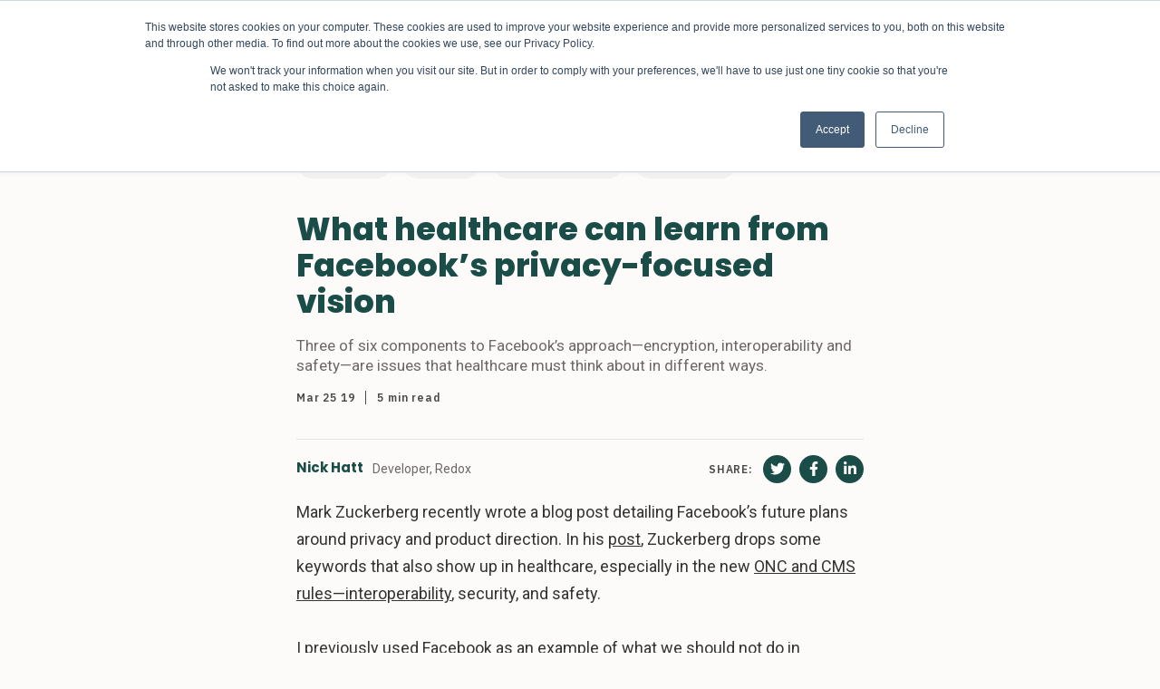

--- FILE ---
content_type: text/html; charset=utf-8
request_url: https://www.healthdatamanagement.com/articles/what-healthcare-can-learn-from-facebooks-privacy-focused-vision?id=125987
body_size: 11012
content:
<!DOCTYPE html><html><head><script async="" src="https://www.googletagmanager.com/gtag/js?id=G-EPP4DRDEQE"></script><script>
                                window.dataLayer = window.dataLayer || [];
                                function gtag(){dataLayer.push(arguments);}
                                gtag('js', new Date());
                                gtag('config', 'G-EPP4DRDEQE', {
                                    page_path: window.location.pathname,
                                });
                            </script><meta charSet="utf-8"/><meta property="og:locale" content="en_US"/><title>What healthcare can learn from Facebook’s privacy-focused vision - Health Data Management</title><meta name="robots" content="index,follow"/><meta name="googlebot" content="index,follow"/><meta property="og:title" content="What healthcare can learn from Facebook’s privacy-focused vision - Health Data Management"/><meta property="og:url" content="[object Object]"/><meta property="og:type" content="website"/><meta property="og:image" content="https://wp.healthdatamanagement.com/wp-content/uploads/2016/09/p1974nhlcr1hcomko1clf17fia447.jpg"/><meta property="og:site_name" content="Health Data Management"/><link rel="canonical" href="https://wp.healthdatamanagement.com/articles/what-healthcare-can-learn-from-facebooks-privacy-focused-vision/"/><script type="application/ld+json">{
    "@context": "https://schema.org",
    "@type": "Article",
    "mainEntityOfPage": {
      "@type": "WebPage",
      "@id": "https://wp.healthdatamanagement.com/articles/what-healthcare-can-learn-from-facebooks-privacy-focused-vision/"
    },
    "headline": "What healthcare can learn from Facebook’s privacy-focused vision - Health Data Management",
    "image": [
      "https://wp.healthdatamanagement.com/wp-content/uploads/2016/09/p1974nhlcr1hcomko1clf17fia447.jpg"
     ],
    "datePublished": "2019-03-25T21:47:38+00:00",
    "dateModified": "2019-03-25T21:47:38+00:00",
    "author": {"@type": "Person","name": ""},
    "publisher": {
      "@type": "Organization",
      "name": "undefined",
      "logo": {
        "@type": "ImageObject",
        "url": "undefined"
      }
    },
    "description": ""
  }</script><meta name="viewport" content="width=device-width, initial-scale=1.0"/><meta http-equiv="x-ua-compatible" content="ie=edge"/><link rel="icon" href="/images/favicon-32x32.png" type="image/png"/><link rel="shortcut icon" href="/images/favicon.ico"/><meta name="next-head-count" content="16"/><link rel="preload" href="/_next/static/css/17c2d43a430cf37231e6.css" as="style"/><link rel="stylesheet" href="/_next/static/css/17c2d43a430cf37231e6.css" data-n-g=""/><link rel="preload" href="/_next/static/css/cd0992035c7e42628332.css" as="style"/><link rel="stylesheet" href="/_next/static/css/cd0992035c7e42628332.css" data-n-p=""/><link rel="preload" href="/_next/static/css/8d3ce87cd9c579fb1ca1.css" as="style"/><link rel="stylesheet" href="/_next/static/css/8d3ce87cd9c579fb1ca1.css" data-n-p=""/><noscript data-n-css=""></noscript><link rel="preload" href="/_next/static/chunks/webpack-2d63237b7f1f3d9ea422.js" as="script"/><link rel="preload" href="/_next/static/chunks/framework-4449950695638f171aae.js" as="script"/><link rel="preload" href="/_next/static/chunks/main-e024deaf015016598795.js" as="script"/><link rel="preload" href="/_next/static/chunks/pages/_app-9ea1d676797836703fd5.js" as="script"/><link rel="preload" href="/_next/static/chunks/1bfc9850-cad440546b41db6241ae.js" as="script"/><link rel="preload" href="/_next/static/chunks/90-7bdac64f2fbde578bb94.js" as="script"/><link rel="preload" href="/_next/static/chunks/971-9249fbadaa725015e050.js" as="script"/><link rel="preload" href="/_next/static/chunks/481-560c6c010485218cb5e9.js" as="script"/><link rel="preload" href="/_next/static/chunks/324-054f4dfbe5a580dacca5.js" as="script"/><link rel="preload" href="/_next/static/chunks/pages/articles/%5B%5B...slug%5D%5D-ef2ccba1f2903b580182.js" as="script"/></head><body><div id="__next"><div><div class="Header_headerContainer__MEyVv"><header class="Header_header__OkoDL"><button class="Header_header__hamburger__3fGto" type="button"><svg xmlns="http://www.w3.org/2000/svg" width="28" height="22" viewBox="0 0 28 22"><defs></defs><g transform="translate(-11.663 -11.07)"><rect class="a" width="28" height="4" transform="translate(11.663 11.07)"></rect><rect class="a" width="28" height="4" transform="translate(11.663 20.07)"></rect><rect class="a" width="28" height="4" transform="translate(11.663 29.07)"></rect></g></svg></button><div class="Logo_logo__1UxF6"><a href="/"><p>HealthData</p><p>Management</p></a></div><div class="Header_header__menuContainer__10Vla"><ul class="Nav_nav__WOQEq"><li class="[object Object]"><a class="" role="button" tabindex="0" id="nav_Topics"><span>Topics</span><span class="NavItem_navItem__caret__1Z2KL"></span></a><ul class="SubNav_subNav__3XQF7 ibm-plex-sans"><li class="NavItem_navItem__28M3S NavItem_navItem__topLevel__2l5-X"><div class="NavItem_navlink__14d0S">Patient Experience</div></li><li class="NavItem_navItem__28M3S NavItem_navItem__topLevel__2l5-X"><div class="NavItem_navlink__14d0S">Care Team Experience</div></li><li class="NavItem_navItem__28M3S NavItem_navItem__topLevel__2l5-X"><div class="NavItem_navlink__14d0S">Better Outcomes</div></li><li class="NavItem_navItem__28M3S NavItem_navItem__topLevel__2l5-X"><div class="NavItem_navlink__14d0S">Reducing Cost</div></li><li class="NavItem_navItem__28M3S NavItem_navItem__topLevel__2l5-X"><div class="NavItem_navlink__14d0S">Healthcare Equity</div></li></ul></li><li class="NavItem_navItem__28M3S NavItem_navItem__topLevel__2l5-X"><div class="NavItem_navlink__14d0S">Channels</div></li></ul><div class="Header_header__menuContainer__bottom__2ypgq"></div></div><div class="Header_header__search__2SsVf"><svg xmlns="http://www.w3.org/2000/svg" width="25.754" height="25.754" viewBox="0 0 25.754 25.754"><defs></defs><path class="a" d="M20.285,16.858a10.185,10.185,0,1,0-3.429,3.426l6.91,6.91,3.427-3.429ZM11.6,17.889a6.283,6.283,0,1,1,6.286-6.279A6.293,6.293,0,0,1,11.6,17.889Z" transform="translate(-1.44 -1.44)"></path></svg></div></header><div class="SearchForm_form__wrapper__15b_S"><form class="SearchForm_form__u76e6" method="get" action="/search"><svg xmlns="http://www.w3.org/2000/svg" width="25.754" height="25.754" viewBox="0 0 25.754 25.754" class="SearchForm_search__3_DAS"><defs></defs><path class="a" d="M20.285,16.858a10.185,10.185,0,1,0-3.429,3.426l6.91,6.91,3.427-3.429ZM11.6,17.889a6.283,6.283,0,1,1,6.286-6.279A6.293,6.293,0,0,1,11.6,17.889Z" transform="translate(-1.44 -1.44)"></path></svg><input type="text" class="SearchForm_search__input__3oE9p" name="q" placeholder="Search"/><svg viewBox="0 0 32 32" xmlns="http://www.w3.org/2000/svg" class="SearchForm_close__31-xG" style="cursor:pointer"><g id="cross"><line class="cls-1" x1="7" x2="25" y1="7" y2="25" style="fill:none;stroke:#000;stroke-linecap:round;stroke-linejoin:round;stroke-width:4px"></line><line class="cls-1" x1="7" x2="25" y1="25" y2="7" style="fill:none;stroke:#000;stroke-linecap:round;stroke-linejoin:round;stroke-width:4px"></line></g></svg></form></div></div><main><div class="Container_container__3cQrW"><div class="Container_condensed__11vFX"><ul class="Article_tags__frbz9"><li class="Article_tag__38dYV"><a href="/tag/encryption">Encryption</a></li><li class="Article_tag__38dYV"><a href="/tag/facebook">Facebook</a></li><li class="Article_tag__38dYV"><a href="/tag/interoperability">Interoperability</a></li><li class="Article_tag__38dYV"><a href="/tag/patient-data">Patient data</a></li></ul><h1 class="BlockHeading_heading1__xFLGI">What healthcare can learn from Facebook’s privacy-focused vision</h1><div class="Article_excerpt__Ile12"><p>Three of six components to Facebook’s approach—encryption, interoperability and safety—are issues that healthcare must think about in different ways.</p>
</div><div class="Article_article__meta__3BMkV"><time dateTime="1553550458000" class="Article_article__meta_date__39xe6">Mar 25 19</time><span class="Article_article__meta_reading__wU3a0">5 min<!-- --> read</span></div><hr/><div class="Article_article__author__3SPqw "><div class="Article_article__author_inner__Omo30 "><div class="Article_author_wrapper__2Hbyc"><a class="Article_article__author_name__WVSb7" href="/byline?author=Nick Hatt">Nick Hatt</a><p>Developer<!-- -->, Redox</p></div></div></div><div class="BlockFreeform_general_content__3zH6a">Mark Zuckerberg recently wrote a blog post detailing Facebook’s future plans around privacy and product direction. In his <a href="https://hdmpublishing.wpengine.com/9520" target="_blank">post</a>, Zuckerberg drops some keywords that also show up in healthcare, especially in the new <a href="https://hdmpublishing.wpengine.com/9521" target="_blank">ONC and CMS rules—interoperability</a>, security, and safety.<br><br>I previously used Facebook as an example of what we <a href="https://hdmpublishing.wpengine.com/9522" target="_blank">should not do in healthcare</a>. I thought Zuckerberg’s post was a good opportunity to contrast social media and healthcare, since we aspire to the same principles.<br><br><img src="https://hdmpublishing.wpengine.com/wp-content/uploads/2016/09/p1974nhlcr1hcomko1clf17fia447.jpg">Zuckerberg lays out six principles from which the future of Facebook, Instagram and Whatsapp will be driven. Three of these principles don’t really apply to healthcare—secure data storage is already highly regulated in healthcare; reducing permanence doesn’t really apply (you don’t want your lab results to disappear); and private interactions are typically the default (but I’m sure we could dig into that more). Right now, I want to focus on encryption, interoperability and safety.<br><br><b>Encryption</b><br>End-to-end encryption (E2EE) is not as widely deployed in healthcare as it should be. The idea is at the core of the Direct Project. Essentially, each person who can share or consume healthcare information should have a set of keys that allows them to either read messages only intended for them or send messages only intended for others.<br><br>Direct was included as part of Meaningful Use, and with the time restrictions and distributed nature of healthcare in America, organizations called HISPs moved in to help providers meet regulatory requirements. HISPs are not necessarily good or bad, but it does mean that we are falling short of true E2EE. At best, we can describe it is a HISP-to-HISP encryption. What would a future look like that enables E2EE?<br><br>Social networks and healthcare have some key infrastructure differences that make E2EE in healthcare a challenging prospect. Whatsapp already has E2EE. What makes this possible is that Whatsapp has control over the application used to send data on both sides. This isn’t strictly necessary, but it makes the user experience so much better.<br><br>Many Redox developers use GPG to sign our Github commits. It’s fun and cool for developers to do cryptography, but asking doctors and patients to go through the same rigmarole is impractical. The simplicity of downloading Whatsapp (or just using iMessage) is what we’re missing. This is all theoretically possible if enough people buy in. One way to think about this buy-in is interoperability.<br><br><b>Interoperability</b><br>Interoperability to Zuckerberg is different from the healthcare interoperability we talk about frequently. For one thing, there are varying definitions of interoperability in healthcare—see the<a href="https://hdmpublishing.wpengine.com/9523" target="_blank"> recent HIMSS definition</a>. Zuckerberg is talking about intra-Facebook interoperability—in other words, the ability to do E2EE from Whatsapp to Instagram. There are two key differences in healthcare—the fragmentation of the market (there are way more than three messaging apps), and the nature of data being exchanged.<br><br>Fragmentation is a huge problem that is unlikely to go away soon. In the Facebook case, all three systems are controlled by Facebook and can, in all likelihood, use the existing Whatsapp infrastructure. In healthcare, we have rival vendors trying to connect through multiple middlemen. The equivalent for Facebook would be trying to join a “network” where Twitter, iMessage, Line, for example, could all do E2EE with the Facebook products. <br><br>The scale is much different in healthcare as well–instead of 10 messaging platforms, we have hundreds of diverse products. Getting them all on board, even with the current government carrots and sticks, naturally takes more time.<br><br>Data is another dimension in which healthcare is vastly different from the problem that Facebook has to solve. Pictures and text are primary what is exchanged on social media networks. These are well-defined standards that are primarily human readable. Healthcare has the opposite type of content—flexible standards like HL7 FHIR® which are expected to be machine-readable. In my opinion, this inversion has led us down a path where we’re intensely focused on making the data interoperable when we don’t really have the infrastructure in place to move it.<br><br><b>Safety</b><br>Safety is the final principle, and it offers perhaps the starkest contrast with healthcare. To Zuckerberg, safety is about the misuse of the platform for “truly terrible things.”<br><br>In healthcare, we need to worry about misuse, but we also need to worry about patient safety. For example, if a patient shows up to an emergency department unconscious, we need ways to get potentially life-saving data about them into the hands of caregivers.<br><br>At some point, we may be able to learn from Facebook. Keeping bad actors off messaging platforms is not dissimilar to the problem of allowing good actors access to data they normally wouldn’t have access to. As Zuckerberg points out, Facebook has a lot to figure out as they roll out E2EE across their platform.<br><br>Encryption, interoperability and safety are issues that healthcare must think about differently than Facebook. There are many more players in our ecosystem, and we fundamentally deal with different kinds of data. There are also modes of communication (such as queries) we need to support to enhance patient care. Despite those differences, however, we aspire to the same goals, and we should look to learn from Facebook as they go about working towards these principles.</div></div></div><div class="Container_container__3cQrW"><div class="Container_container__3cQrW BlockArticleColumns_article__cards__2gWKp columns-4"><div class="BlockArticleColumns_article__cards_title__q7fWz"><h2>More for you</h2></div><div>Loading data for <!-- -->hdm_tax_topic<!-- --> #<!-- -->better-outcomes<!-- -->...</div></div></div></main><footer class="Footer_footer__3f33N"><div class="Footer_footer__inner__3aEuq"><div class="Footer_footer__left__128IC"><div class="Footer_footer__logo__iMfUk"><p>HealthData</p><p>Management</p></div><div class="Cta_cta__1jsZM"><p>Sign up to get the latest stories sent to your inbox every week</p><div id="hubspotForm"></div></div></div><div class="Footer_footer__right__otvJ7"><div class="Footer_footer__right__inner__av9uB"><div class="Footer_footer__right__navlinks__jwRKf"></div><div class="Footer_footer__right__addressSocial__Vvi_1"><div class="Footer_footer__address__1aea4"><h3><a href="/about-us">About Us</a></h3></div><div class="Footer_footer__address__1aea4"><h3><a href="/partners">Partners</a></h3></div><div class="Footer_footer__address__1aea4"><h3>Contact Us</h3><p>3790 Fernandina Road</p><p>Suite 301</p><p>Columbia, SC 29210</p></div><div class="SocialBar_socialBar__1DJvG"><h3>Follow us:</h3><ul><li><a target="_blank" href="https://twitter.com/HDMmagazine"><svg stroke="currentColor" fill="currentColor" stroke-width="0" viewBox="0 0 512 512" height="1em" width="1em" xmlns="http://www.w3.org/2000/svg"><path d="M459.37 151.716c.325 4.548.325 9.097.325 13.645 0 138.72-105.583 298.558-298.558 298.558-59.452 0-114.68-17.219-161.137-47.106 8.447.974 16.568 1.299 25.34 1.299 49.055 0 94.213-16.568 130.274-44.832-46.132-.975-84.792-31.188-98.112-72.772 6.498.974 12.995 1.624 19.818 1.624 9.421 0 18.843-1.3 27.614-3.573-48.081-9.747-84.143-51.98-84.143-102.985v-1.299c13.969 7.797 30.214 12.67 47.431 13.319-28.264-18.843-46.781-51.005-46.781-87.391 0-19.492 5.197-37.36 14.294-52.954 51.655 63.675 129.3 105.258 216.365 109.807-1.624-7.797-2.599-15.918-2.599-24.04 0-57.828 46.782-104.934 104.934-104.934 30.213 0 57.502 12.67 76.67 33.137 23.715-4.548 46.456-13.32 66.599-25.34-7.798 24.366-24.366 44.833-46.132 57.827 21.117-2.273 41.584-8.122 60.426-16.243-14.292 20.791-32.161 39.308-52.628 54.253z"></path></svg></a></li><li><a target="_blank" href="https://www.facebook.com/HealthDataManagement/"><svg stroke="currentColor" fill="currentColor" stroke-width="0" viewBox="0 0 512 512" height="1em" width="1em" xmlns="http://www.w3.org/2000/svg"><path d="M504 256C504 119 393 8 256 8S8 119 8 256c0 123.78 90.69 226.38 209.25 245V327.69h-63V256h63v-54.64c0-62.15 37-96.48 93.67-96.48 27.14 0 55.52 4.84 55.52 4.84v61h-31.28c-30.8 0-40.41 19.12-40.41 38.73V256h68.78l-11 71.69h-57.78V501C413.31 482.38 504 379.78 504 256z"></path></svg></a></li><li><a target="_blank" href="https://www.linkedin.com/company/health-data-management/about/"><svg stroke="currentColor" fill="currentColor" stroke-width="0" viewBox="0 0 448 512" height="1em" width="1em" xmlns="http://www.w3.org/2000/svg"><path d="M416 32H31.9C14.3 32 0 46.5 0 64.3v383.4C0 465.5 14.3 480 31.9 480H416c17.6 0 32-14.5 32-32.3V64.3c0-17.8-14.4-32.3-32-32.3zM135.4 416H69V202.2h66.5V416zm-33.2-243c-21.3 0-38.5-17.3-38.5-38.5S80.9 96 102.2 96c21.2 0 38.5 17.3 38.5 38.5 0 21.3-17.2 38.5-38.5 38.5zm282.1 243h-66.4V312c0-24.8-.5-56.7-34.5-56.7-34.6 0-39.9 27-39.9 54.9V416h-66.4V202.2h63.7v29.2h.9c8.9-16.8 30.6-34.5 62.9-34.5 67.2 0 79.7 44.3 79.7 101.9V416z"></path></svg></a></li></ul></div></div></div></div></div><div class="Footer_footer__full__3JZ8Z"><div class="Footer_footer__full__inner__7uaXS"><div class="Footer_footer__section__legal__3LEbT"><ul><li><a href="/privacy-policy">Privacy Policy</a></li><li>© 2021 HDM Group</li></ul></div><div><img class="Footer_footer__hdmGroupLogo__mobile__32be9" src="/images/hdm-group-logo.png" alt="HDM Group Logo"/><a href="https://hdmgroup.org" target="_blank"><img class="Footer_footer__hdmGroupLogo__mobile2__1lkvJ" src="/images/hdm-group-logo-green.png" alt="HDM Group Logo"/></a></div></div></div></footer><script type="text/javascript" id="hs-script-loader" async="" defer="" src="//js.hs-scripts.com/19543514.js"></script></div></div><script id="__NEXT_DATA__" type="application/json">{"props":{"pageProps":{"errorMessage":null,"menus":{"primary_menu":[{"__typename":"MenuItem","id":"cG9zdDoxMjYxMg==","parentId":null,"label":"Topics","path":"#","target":null,"title":null,"children":[{"__typename":"MenuItem","id":"cG9zdDoxNjE1Ng==","parentId":"cG9zdDoxMjYxMg==","label":"Patient Experience","path":"/topic/patient-experience","target":null,"title":null,"children":[]},{"__typename":"MenuItem","id":"cG9zdDoxMjYxNw==","parentId":"cG9zdDoxMjYxMg==","label":"Care Team Experience","path":"/topic/clinician-experience","target":null,"title":null,"children":[]},{"__typename":"MenuItem","id":"cG9zdDoxMjYxNg==","parentId":"cG9zdDoxMjYxMg==","label":"Better Outcomes","path":"/topic/better-outcomes","target":null,"title":null,"children":[]},{"__typename":"MenuItem","id":"cG9zdDoxNjE1Nw==","parentId":"cG9zdDoxMjYxMg==","label":"Reducing Cost","path":"/topic/reducing-cost","target":null,"title":null,"children":[]},{"__typename":"MenuItem","id":"cG9zdDoxNjE1NQ==","parentId":"cG9zdDoxMjYxMg==","label":"Healthcare Equity","path":"/topic/healthcare-equity","target":null,"title":null,"children":[]}]},{"__typename":"MenuItem","id":"cG9zdDoxMzI3NTk=","parentId":null,"label":"Channels","path":"#","target":null,"title":null,"children":[]}],"footer_menu":[],"mobile_menu":[]},"defaultSeo":{"title":"Homepage - Health Data Management","description":"","noIndex":false,"noFollow":false,"openGraph":{"type":"website","locale":"en_US","url":"https://wp.healthdatamanagement.com","siteName":"Health Data Management","images":[{"url":""}]},"social":{"facebook":"","instagram":"","linkedIn":"","mySpace":"","pinterest":"","twitter":"https://twitter.com/HDMmagazine","wikipedia":"","youTube":""}},"post":{"__typename":"Post","databaseId":125987,"date":"2019-03-25T21:47:38","slug":"what-healthcare-can-learn-from-facebooks-privacy-focused-vision","uri":"/articles/what-healthcare-can-learn-from-facebooks-privacy-focused-vision/","title":"What healthcare can learn from Facebook’s privacy-focused vision","status":"publish","excerpt":"\u003cp\u003eThree of six components to Facebook’s approach—encryption, interoperability and safety—are issues that healthcare must think about in different ways.\u003c/p\u003e\n","readingTime":"5 min","focalPointX":0.5,"focalPointY":0.5,"contentType":{"__typename":"ContentNodeToContentTypeConnectionEdge","node":{"__typename":"ContentType","graphqlSingleName":"post"}},"featuredImage":{"__typename":"NodeWithFeaturedImageToMediaItemConnectionEdge","node":{"__typename":"MediaItem","altText":"p1974nhlcr1hcomko1clf17fia447.jpg","sourceUrl":"https://wp.healthdatamanagement.com/wp-content/uploads/2016/09/p1974nhlcr1hcomko1clf17fia447.jpg","caption":"\u003cp\u003ep1974nhlcr1hcomko1clf17fia447.jpg\u003c/p\u003e\n"}},"seo":{"__typename":"PostTypeSEO","breadcrumbs":[{"__typename":"SEOPostTypeBreadcrumbs","text":"Home","url":"https://healthdatamanagement.com/"},{"__typename":"SEOPostTypeBreadcrumbs","text":"What healthcare can learn from Facebook’s privacy-focused vision","url":"https://healthdatamanagement.com/articles/what-healthcare-can-learn-from-facebooks-privacy-focused-vision/"}],"canonical":"https://wp.healthdatamanagement.com/articles/what-healthcare-can-learn-from-facebooks-privacy-focused-vision/","title":"What healthcare can learn from Facebook’s privacy-focused vision - Health Data Management","metaDesc":"","metaRobotsNofollow":"follow","metaRobotsNoindex":"index","opengraphAuthor":"","opengraphModifiedTime":"","opengraphPublishedTime":"2019-03-25T21:47:38+00:00","opengraphImage":{"__typename":"MediaItem","sourceUrl":"https://wp.healthdatamanagement.com/wp-content/uploads/2016/09/p1974nhlcr1hcomko1clf17fia447.jpg"}},"author":{"__typename":"NodeWithAuthorToUserConnectionEdge","node":{"__typename":"User","name":"HDM Staff","slug":"hdmpublishing","nickname":"HDM Staff","social":{"__typename":"User_Social","twitter":null,"linkedin":null},"avatar":{"__typename":"Avatar","url":"https://secure.gravatar.com/avatar/fcf82703c2acb16e5d9924937348137e?s=96\u0026d=mm\u0026r=g"}}},"bylineInformation":{"__typename":"Post_Bylineinformation","byline":"Nick Hatt","bylineTitle":"Developer","bylineAffiliation":"Redox","bylineWebsite":null,"firstFacebookSocialLink":null,"firstTwitterSocialLink":null,"firstLinkedinSocialLink":null,"byline2":null,"byline2Title":null,"byline2Affiliation":null,"byline2Website":null,"secondFacebookSocialLink":null,"secondTwitterSocialLink":null,"secondLinkedinSocialLink":null},"partnerArticleBranding":{"__typename":"Post_Partnerarticlebranding","partner":null},"terms":{"__typename":"PostToTermNodeConnection","nodes":[{"__typename":"Domain","id":"dGVybTozMDg=","name":"Advanced Computing \u0026 Data Science \u003e Interoperability","slug":"advanced-computing-data-science-interoperability","taxonomy":{"__typename":"DomainToTaxonomyConnectionEdge","node":{"__typename":"Taxonomy","graphqlSingleName":"domain"}}},{"__typename":"Topic","id":"dGVybTo3Mg==","name":"Better Outcomes","slug":"better-outcomes","taxonomy":{"__typename":"TopicToTaxonomyConnectionEdge","node":{"__typename":"Taxonomy","graphqlSingleName":"topic"}}},{"__typename":"Topic","id":"dGVybToxMDc=","name":"Care Team Experience","slug":"care-team-experience","taxonomy":{"__typename":"TopicToTaxonomyConnectionEdge","node":{"__typename":"Taxonomy","graphqlSingleName":"topic"}}},{"__typename":"Tag","id":"dGVybTo1NTU=","name":"Encryption","slug":"encryption","taxonomy":{"__typename":"TagToTaxonomyConnectionEdge","node":{"__typename":"Taxonomy","graphqlSingleName":"tag"}}},{"__typename":"Tag","id":"dGVybTo4MTA=","name":"Facebook","slug":"facebook","taxonomy":{"__typename":"TagToTaxonomyConnectionEdge","node":{"__typename":"Taxonomy","graphqlSingleName":"tag"}}},{"__typename":"Tag","id":"dGVybTozNTE=","name":"Interoperability","slug":"interoperability","taxonomy":{"__typename":"TagToTaxonomyConnectionEdge","node":{"__typename":"Taxonomy","graphqlSingleName":"tag"}}},{"__typename":"Tag","id":"dGVybTozMTg=","name":"Patient data","slug":"patient-data","taxonomy":{"__typename":"TagToTaxonomyConnectionEdge","node":{"__typename":"Taxonomy","graphqlSingleName":"tag"}}},{"__typename":"Topic","id":"dGVybToxMjA=","name":"Patient Experience","slug":"patient-experience","taxonomy":{"__typename":"TopicToTaxonomyConnectionEdge","node":{"__typename":"Taxonomy","graphqlSingleName":"topic"}}},{"__typename":"Topic","id":"dGVybTo1MQ==","name":"Reducing Cost","slug":"reducing-cost","taxonomy":{"__typename":"TopicToTaxonomyConnectionEdge","node":{"__typename":"Taxonomy","graphqlSingleName":"topic"}}},{"__typename":"Domain","id":"dGVybTo5","name":"Technology","slug":"technology","taxonomy":{"__typename":"DomainToTaxonomyConnectionEdge","node":{"__typename":"Taxonomy","graphqlSingleName":"domain"}}},{"__typename":"Articlecategory","id":"dGVybToyOTk=","name":"Technology","slug":"technology","taxonomy":{"__typename":"ArticlecategoryToTaxonomyConnectionEdge","node":{"__typename":"Taxonomy","graphqlSingleName":"articlecategory"}}},{"__typename":"Articlecategory","id":"dGVybTozMDI=","name":"Viewpoint","slug":"viewpoint","taxonomy":{"__typename":"ArticlecategoryToTaxonomyConnectionEdge","node":{"__typename":"Taxonomy","graphqlSingleName":"articlecategory"}}}]},"primaryTag":{"__typename":"Post_Primarytag","primaryTag":null},"blocks":[{"name":"core/freeform","attributes":{"content":"Mark Zuckerberg recently wrote a blog post detailing Facebook’s future plans around privacy and product direction. In his \u003ca href=\"https://hdmpublishing.wpengine.com/9520\" target=\"_blank\"\u003epost\u003c/a\u003e, Zuckerberg drops some keywords that also show up in healthcare, especially in the new \u003ca href=\"https://hdmpublishing.wpengine.com/9521\" target=\"_blank\"\u003eONC and CMS rules—interoperability\u003c/a\u003e, security, and safety.\u003cbr\u003e\u003cbr\u003eI previously used Facebook as an example of what we \u003ca href=\"https://hdmpublishing.wpengine.com/9522\" target=\"_blank\"\u003eshould not do in healthcare\u003c/a\u003e. I thought Zuckerberg’s post was a good opportunity to contrast social media and healthcare, since we aspire to the same principles.\u003cbr\u003e\u003cbr\u003e\u003cimg src=\"https://hdmpublishing.wpengine.com/wp-content/uploads/2016/09/p1974nhlcr1hcomko1clf17fia447.jpg\"\u003eZuckerberg lays out six principles from which the future of Facebook, Instagram and Whatsapp will be driven. Three of these principles don’t really apply to healthcare—secure data storage is already highly regulated in healthcare; reducing permanence doesn’t really apply (you don’t want your lab results to disappear); and private interactions are typically the default (but I’m sure we could dig into that more). Right now, I want to focus on encryption, interoperability and safety.\u003cbr\u003e\u003cbr\u003e\u003cb\u003eEncryption\u003c/b\u003e\u003cbr\u003eEnd-to-end encryption (E2EE) is not as widely deployed in healthcare as it should be. The idea is at the core of the Direct Project. Essentially, each person who can share or consume healthcare information should have a set of keys that allows them to either read messages only intended for them or send messages only intended for others.\u003cbr\u003e\u003cbr\u003eDirect was included as part of Meaningful Use, and with the time restrictions and distributed nature of healthcare in America, organizations called HISPs moved in to help providers meet regulatory requirements. HISPs are not necessarily good or bad, but it does mean that we are falling short of true E2EE. At best, we can describe it is a HISP-to-HISP encryption. What would a future look like that enables E2EE?\u003cbr\u003e\u003cbr\u003eSocial networks and healthcare have some key infrastructure differences that make E2EE in healthcare a challenging prospect. Whatsapp already has E2EE. What makes this possible is that Whatsapp has control over the application used to send data on both sides. This isn’t strictly necessary, but it makes the user experience so much better.\u003cbr\u003e\u003cbr\u003eMany Redox developers use GPG to sign our Github commits. It’s fun and cool for developers to do cryptography, but asking doctors and patients to go through the same rigmarole is impractical. The simplicity of downloading Whatsapp (or just using iMessage) is what we’re missing. This is all theoretically possible if enough people buy in. One way to think about this buy-in is interoperability.\u003cbr\u003e\u003cbr\u003e\u003cb\u003eInteroperability\u003c/b\u003e\u003cbr\u003eInteroperability to Zuckerberg is different from the healthcare interoperability we talk about frequently. For one thing, there are varying definitions of interoperability in healthcare—see the\u003ca href=\"https://hdmpublishing.wpengine.com/9523\" target=\"_blank\"\u003e recent HIMSS definition\u003c/a\u003e. Zuckerberg is talking about intra-Facebook interoperability—in other words, the ability to do E2EE from Whatsapp to Instagram. There are two key differences in healthcare—the fragmentation of the market (there are way more than three messaging apps), and the nature of data being exchanged.\u003cbr\u003e\u003cbr\u003eFragmentation is a huge problem that is unlikely to go away soon. In the Facebook case, all three systems are controlled by Facebook and can, in all likelihood, use the existing Whatsapp infrastructure. In healthcare, we have rival vendors trying to connect through multiple middlemen. The equivalent for Facebook would be trying to join a “network” where Twitter, iMessage, Line, for example, could all do E2EE with the Facebook products. \u003cbr\u003e\u003cbr\u003eThe scale is much different in healthcare as well–instead of 10 messaging platforms, we have hundreds of diverse products. Getting them all on board, even with the current government carrots and sticks, naturally takes more time.\u003cbr\u003e\u003cbr\u003eData is another dimension in which healthcare is vastly different from the problem that Facebook has to solve. Pictures and text are primary what is exchanged on social media networks. These are well-defined standards that are primarily human readable. Healthcare has the opposite type of content—flexible standards like HL7 FHIR® which are expected to be machine-readable. In my opinion, this inversion has led us down a path where we’re intensely focused on making the data interoperable when we don’t really have the infrastructure in place to move it.\u003cbr\u003e\u003cbr\u003e\u003cb\u003eSafety\u003c/b\u003e\u003cbr\u003eSafety is the final principle, and it offers perhaps the starkest contrast with healthcare. To Zuckerberg, safety is about the misuse of the platform for “truly terrible things.”\u003cbr\u003e\u003cbr\u003eIn healthcare, we need to worry about misuse, but we also need to worry about patient safety. For example, if a patient shows up to an emergency department unconscious, we need ways to get potentially life-saving data about them into the hands of caregivers.\u003cbr\u003e\u003cbr\u003eAt some point, we may be able to learn from Facebook. Keeping bad actors off messaging platforms is not dissimilar to the problem of allowing good actors access to data they normally wouldn’t have access to. As Zuckerberg points out, Facebook has a lot to figure out as they roll out E2EE across their platform.\u003cbr\u003e\u003cbr\u003eEncryption, interoperability and safety are issues that healthcare must think about differently than Facebook. There are many more players in our ecosystem, and we fundamentally deal with different kinds of data. There are also modes of communication (such as queries) we need to support to enhance patient care. Despite those differences, however, we aspire to the same goals, and we should look to learn from Facebook as they go about working towards these principles."},"innerBlocks":[],"postId":125987,"blockType":{"name":"core/freeform","keywords":[],"attributes":{"content":{"type":"string","source":"html"},"lock":{"type":"object"}},"providesContext":[],"usesContext":[],"supports":{"className":false,"customClassName":false,"reusable":false},"styles":[],"variations":[],"apiVersion":2,"title":"Classic","description":"Use the classic WordPress editor.","category":"text"},"originalContent":"Mark Zuckerberg recently wrote a blog post detailing Facebook’s future plans around privacy and product direction. In his \u003ca href=\"https://hdmpublishing.wpengine.com/9520\" target=\"_blank\"\u003epost\u003c/a\u003e, Zuckerberg drops some keywords that also show up in healthcare, especially in the new \u003ca href=\"https://hdmpublishing.wpengine.com/9521\" target=\"_blank\"\u003eONC and CMS rules—interoperability\u003c/a\u003e, security, and safety.\u003cbr\u003e\u003cbr\u003eI previously used Facebook as an example of what we \u003ca href=\"https://hdmpublishing.wpengine.com/9522\" target=\"_blank\"\u003eshould not do in healthcare\u003c/a\u003e. I thought Zuckerberg’s post was a good opportunity to contrast social media and healthcare, since we aspire to the same principles.\u003cbr\u003e\u003cbr\u003e\u003cimg src=\"https://hdmpublishing.wpengine.com/wp-content/uploads/2016/09/p1974nhlcr1hcomko1clf17fia447.jpg\"/\u003eZuckerberg lays out six principles from which the future of Facebook, Instagram and Whatsapp will be driven. Three of these principles don’t really apply to healthcare—secure data storage is already highly regulated in healthcare; reducing permanence doesn’t really apply (you don’t want your lab results to disappear); and private interactions are typically the default (but I’m sure we could dig into that more). Right now, I want to focus on encryption, interoperability and safety.\u003cbr\u003e\u003cbr\u003e\u003cb\u003eEncryption\u003c/b\u003e\u003cbr\u003eEnd-to-end encryption (E2EE) is not as widely deployed in healthcare as it should be. The idea is at the core of the Direct Project. Essentially, each person who can share or consume healthcare information should have a set of keys that allows them to either read messages only intended for them or send messages only intended for others.\u003cbr\u003e\u003cbr\u003eDirect was included as part of Meaningful Use, and with the time restrictions and distributed nature of healthcare in America, organizations called HISPs moved in to help providers meet regulatory requirements. HISPs are not necessarily good or bad, but it does mean that we are falling short of true E2EE. At best, we can describe it is a HISP-to-HISP encryption. What would a future look like that enables E2EE?\u003cbr\u003e\u003cbr\u003eSocial networks and healthcare have some key infrastructure differences that make E2EE in healthcare a challenging prospect. Whatsapp already has E2EE. What makes this possible is that Whatsapp has control over the application used to send data on both sides. This isn’t strictly necessary, but it makes the user experience so much better.\u003cbr\u003e\u003cbr\u003eMany Redox developers use GPG to sign our Github commits. It’s fun and cool for developers to do cryptography, but asking doctors and patients to go through the same rigmarole is impractical. The simplicity of downloading Whatsapp (or just using iMessage) is what we’re missing. This is all theoretically possible if enough people buy in. One way to think about this buy-in is interoperability.\u003cbr\u003e\u003cbr\u003e\u003cb\u003eInteroperability\u003c/b\u003e\u003cbr\u003eInteroperability to Zuckerberg is different from the healthcare interoperability we talk about frequently. For one thing, there are varying definitions of interoperability in healthcare—see the\u003ca href=\"https://hdmpublishing.wpengine.com/9523\" target=\"_blank\"\u003e recent HIMSS definition\u003c/a\u003e. Zuckerberg is talking about intra-Facebook interoperability—in other words, the ability to do E2EE from Whatsapp to Instagram. There are two key differences in healthcare—the fragmentation of the market (there are way more than three messaging apps), and the nature of data being exchanged.\u003cbr\u003e\u003cbr\u003eFragmentation is a huge problem that is unlikely to go away soon. In the Facebook case, all three systems are controlled by Facebook and can, in all likelihood, use the existing Whatsapp infrastructure. In healthcare, we have rival vendors trying to connect through multiple middlemen. The equivalent for Facebook would be trying to join a “network” where Twitter, iMessage, Line, for example, could all do E2EE with the Facebook products. \u003cbr\u003e\u003cbr\u003eThe scale is much different in healthcare as well–instead of 10 messaging platforms, we have hundreds of diverse products. Getting them all on board, even with the current government carrots and sticks, naturally takes more time.\u003cbr\u003e\u003cbr\u003eData is another dimension in which healthcare is vastly different from the problem that Facebook has to solve. Pictures and text are primary what is exchanged on social media networks. These are well-defined standards that are primarily human readable. Healthcare has the opposite type of content—flexible standards like HL7 FHIR® which are expected to be machine-readable. In my opinion, this inversion has led us down a path where we’re intensely focused on making the data interoperable when we don’t really have the infrastructure in place to move it.\u003cbr\u003e\u003cbr\u003e\u003cb\u003eSafety\u003c/b\u003e\u003cbr\u003eSafety is the final principle, and it offers perhaps the starkest contrast with healthcare. To Zuckerberg, safety is about the misuse of the platform for “truly terrible things.”\u003cbr\u003e\u003cbr\u003eIn healthcare, we need to worry about misuse, but we also need to worry about patient safety. For example, if a patient shows up to an emergency department unconscious, we need ways to get potentially life-saving data about them into the hands of caregivers.\u003cbr\u003e\u003cbr\u003eAt some point, we may be able to learn from Facebook. Keeping bad actors off messaging platforms is not dissimilar to the problem of allowing good actors access to data they normally wouldn’t have access to. As Zuckerberg points out, Facebook has a lot to figure out as they roll out E2EE across their platform.\u003cbr\u003e\u003cbr\u003eEncryption, interoperability and safety are issues that healthcare must think about differently than Facebook. There are many more players in our ecosystem, and we fundamentally deal with different kinds of data. There are also modes of communication (such as queries) we need to support to enhance patient care. Despite those differences, however, we aspire to the same goals, and we should look to learn from Facebook as they go about working towards these principles.","saveContent":"Mark Zuckerberg recently wrote a blog post detailing Facebook’s future plans around privacy and product direction. In his \u003ca href=\"https://hdmpublishing.wpengine.com/9520\" target=\"_blank\"\u003epost\u003c/a\u003e, Zuckerberg drops some keywords that also show up in healthcare, especially in the new \u003ca href=\"https://hdmpublishing.wpengine.com/9521\" target=\"_blank\"\u003eONC and CMS rules—interoperability\u003c/a\u003e, security, and safety.\u003cbr\u003e\u003cbr\u003eI previously used Facebook as an example of what we \u003ca href=\"https://hdmpublishing.wpengine.com/9522\" target=\"_blank\"\u003eshould not do in healthcare\u003c/a\u003e. I thought Zuckerberg’s post was a good opportunity to contrast social media and healthcare, since we aspire to the same principles.\u003cbr\u003e\u003cbr\u003e\u003cimg src=\"https://hdmpublishing.wpengine.com/wp-content/uploads/2016/09/p1974nhlcr1hcomko1clf17fia447.jpg\"/\u003eZuckerberg lays out six principles from which the future of Facebook, Instagram and Whatsapp will be driven. Three of these principles don’t really apply to healthcare—secure data storage is already highly regulated in healthcare; reducing permanence doesn’t really apply (you don’t want your lab results to disappear); and private interactions are typically the default (but I’m sure we could dig into that more). Right now, I want to focus on encryption, interoperability and safety.\u003cbr\u003e\u003cbr\u003e\u003cb\u003eEncryption\u003c/b\u003e\u003cbr\u003eEnd-to-end encryption (E2EE) is not as widely deployed in healthcare as it should be. The idea is at the core of the Direct Project. Essentially, each person who can share or consume healthcare information should have a set of keys that allows them to either read messages only intended for them or send messages only intended for others.\u003cbr\u003e\u003cbr\u003eDirect was included as part of Meaningful Use, and with the time restrictions and distributed nature of healthcare in America, organizations called HISPs moved in to help providers meet regulatory requirements. HISPs are not necessarily good or bad, but it does mean that we are falling short of true E2EE. At best, we can describe it is a HISP-to-HISP encryption. What would a future look like that enables E2EE?\u003cbr\u003e\u003cbr\u003eSocial networks and healthcare have some key infrastructure differences that make E2EE in healthcare a challenging prospect. Whatsapp already has E2EE. What makes this possible is that Whatsapp has control over the application used to send data on both sides. This isn’t strictly necessary, but it makes the user experience so much better.\u003cbr\u003e\u003cbr\u003eMany Redox developers use GPG to sign our Github commits. It’s fun and cool for developers to do cryptography, but asking doctors and patients to go through the same rigmarole is impractical. The simplicity of downloading Whatsapp (or just using iMessage) is what we’re missing. This is all theoretically possible if enough people buy in. One way to think about this buy-in is interoperability.\u003cbr\u003e\u003cbr\u003e\u003cb\u003eInteroperability\u003c/b\u003e\u003cbr\u003eInteroperability to Zuckerberg is different from the healthcare interoperability we talk about frequently. For one thing, there are varying definitions of interoperability in healthcare—see the\u003ca href=\"https://hdmpublishing.wpengine.com/9523\" target=\"_blank\"\u003e recent HIMSS definition\u003c/a\u003e. Zuckerberg is talking about intra-Facebook interoperability—in other words, the ability to do E2EE from Whatsapp to Instagram. There are two key differences in healthcare—the fragmentation of the market (there are way more than three messaging apps), and the nature of data being exchanged.\u003cbr\u003e\u003cbr\u003eFragmentation is a huge problem that is unlikely to go away soon. In the Facebook case, all three systems are controlled by Facebook and can, in all likelihood, use the existing Whatsapp infrastructure. In healthcare, we have rival vendors trying to connect through multiple middlemen. The equivalent for Facebook would be trying to join a “network” where Twitter, iMessage, Line, for example, could all do E2EE with the Facebook products. \u003cbr\u003e\u003cbr\u003eThe scale is much different in healthcare as well–instead of 10 messaging platforms, we have hundreds of diverse products. Getting them all on board, even with the current government carrots and sticks, naturally takes more time.\u003cbr\u003e\u003cbr\u003eData is another dimension in which healthcare is vastly different from the problem that Facebook has to solve. Pictures and text are primary what is exchanged on social media networks. These are well-defined standards that are primarily human readable. Healthcare has the opposite type of content—flexible standards like HL7 FHIR® which are expected to be machine-readable. In my opinion, this inversion has led us down a path where we’re intensely focused on making the data interoperable when we don’t really have the infrastructure in place to move it.\u003cbr\u003e\u003cbr\u003e\u003cb\u003eSafety\u003c/b\u003e\u003cbr\u003eSafety is the final principle, and it offers perhaps the starkest contrast with healthcare. To Zuckerberg, safety is about the misuse of the platform for “truly terrible things.”\u003cbr\u003e\u003cbr\u003eIn healthcare, we need to worry about misuse, but we also need to worry about patient safety. For example, if a patient shows up to an emergency department unconscious, we need ways to get potentially life-saving data about them into the hands of caregivers.\u003cbr\u003e\u003cbr\u003eAt some point, we may be able to learn from Facebook. Keeping bad actors off messaging platforms is not dissimilar to the problem of allowing good actors access to data they normally wouldn’t have access to. As Zuckerberg points out, Facebook has a lot to figure out as they roll out E2EE across their platform.\u003cbr\u003e\u003cbr\u003eEncryption, interoperability and safety are issues that healthcare must think about differently than Facebook. There are many more players in our ecosystem, and we fundamentally deal with different kinds of data. There are also modes of communication (such as queries) we need to support to enhance patient care. Despite those differences, however, we aspire to the same goals, and we should look to learn from Facebook as they go about working towards these principles.","order":0,"get_parent":{},"attributesType":{"content":{"type":"string","source":"html"},"lock":{"type":"object"}},"dynamicContent":""}]},"error":false,"preview":false,"__APOLLO_STATE__":{"MenuItem:cG9zdDoxMjYxMg==":{"id":"cG9zdDoxMjYxMg==","__typename":"MenuItem","parentId":null,"label":"Topics","path":"#","target":null,"title":null},"MenuItem:cG9zdDoxNjE1Ng==":{"id":"cG9zdDoxNjE1Ng==","__typename":"MenuItem","parentId":"cG9zdDoxMjYxMg==","label":"Patient Experience","path":"/topic/patient-experience","target":null,"title":null},"MenuItem:cG9zdDoxMjYxNw==":{"id":"cG9zdDoxMjYxNw==","__typename":"MenuItem","parentId":"cG9zdDoxMjYxMg==","label":"Care Team Experience","path":"/topic/clinician-experience","target":null,"title":null},"MenuItem:cG9zdDoxMjYxNg==":{"id":"cG9zdDoxMjYxNg==","__typename":"MenuItem","parentId":"cG9zdDoxMjYxMg==","label":"Better Outcomes","path":"/topic/better-outcomes","target":null,"title":null},"MenuItem:cG9zdDoxNjE1Nw==":{"id":"cG9zdDoxNjE1Nw==","__typename":"MenuItem","parentId":"cG9zdDoxMjYxMg==","label":"Reducing Cost","path":"/topic/reducing-cost","target":null,"title":null},"MenuItem:cG9zdDoxNjE1NQ==":{"id":"cG9zdDoxNjE1NQ==","__typename":"MenuItem","parentId":"cG9zdDoxMjYxMg==","label":"Healthcare Equity","path":"/topic/healthcare-equity","target":null,"title":null},"MenuItem:cG9zdDoxMzI3NTk=":{"id":"cG9zdDoxMzI3NTk=","__typename":"MenuItem","parentId":null,"label":"Channels","path":"#","target":null,"title":null},"Domain:dGVybTozMDg=":{"id":"dGVybTozMDg=","__typename":"Domain","name":"Advanced Computing \u0026 Data Science \u003e Interoperability","slug":"advanced-computing-data-science-interoperability","taxonomy":{"__typename":"DomainToTaxonomyConnectionEdge","node":{"__typename":"Taxonomy","graphqlSingleName":"domain"}}},"Topic:dGVybTo3Mg==":{"id":"dGVybTo3Mg==","__typename":"Topic","name":"Better Outcomes","slug":"better-outcomes","taxonomy":{"__typename":"TopicToTaxonomyConnectionEdge","node":{"__typename":"Taxonomy","graphqlSingleName":"topic"}}},"Topic:dGVybToxMDc=":{"id":"dGVybToxMDc=","__typename":"Topic","name":"Care Team Experience","slug":"care-team-experience","taxonomy":{"__typename":"TopicToTaxonomyConnectionEdge","node":{"__typename":"Taxonomy","graphqlSingleName":"topic"}}},"Tag:dGVybTo1NTU=":{"id":"dGVybTo1NTU=","__typename":"Tag","name":"Encryption","slug":"encryption","taxonomy":{"__typename":"TagToTaxonomyConnectionEdge","node":{"__typename":"Taxonomy","graphqlSingleName":"tag"}}},"Tag:dGVybTo4MTA=":{"id":"dGVybTo4MTA=","__typename":"Tag","name":"Facebook","slug":"facebook","taxonomy":{"__typename":"TagToTaxonomyConnectionEdge","node":{"__typename":"Taxonomy","graphqlSingleName":"tag"}}},"Tag:dGVybTozNTE=":{"id":"dGVybTozNTE=","__typename":"Tag","name":"Interoperability","slug":"interoperability","taxonomy":{"__typename":"TagToTaxonomyConnectionEdge","node":{"__typename":"Taxonomy","graphqlSingleName":"tag"}}},"Tag:dGVybTozMTg=":{"id":"dGVybTozMTg=","__typename":"Tag","name":"Patient data","slug":"patient-data","taxonomy":{"__typename":"TagToTaxonomyConnectionEdge","node":{"__typename":"Taxonomy","graphqlSingleName":"tag"}}},"Topic:dGVybToxMjA=":{"id":"dGVybToxMjA=","__typename":"Topic","name":"Patient Experience","slug":"patient-experience","taxonomy":{"__typename":"TopicToTaxonomyConnectionEdge","node":{"__typename":"Taxonomy","graphqlSingleName":"topic"}}},"Topic:dGVybTo1MQ==":{"id":"dGVybTo1MQ==","__typename":"Topic","name":"Reducing Cost","slug":"reducing-cost","taxonomy":{"__typename":"TopicToTaxonomyConnectionEdge","node":{"__typename":"Taxonomy","graphqlSingleName":"topic"}}},"Domain:dGVybTo5":{"id":"dGVybTo5","__typename":"Domain","name":"Technology","slug":"technology","taxonomy":{"__typename":"DomainToTaxonomyConnectionEdge","node":{"__typename":"Taxonomy","graphqlSingleName":"domain"}}},"Articlecategory:dGVybToyOTk=":{"id":"dGVybToyOTk=","__typename":"Articlecategory","name":"Technology","slug":"technology","taxonomy":{"__typename":"ArticlecategoryToTaxonomyConnectionEdge","node":{"__typename":"Taxonomy","graphqlSingleName":"articlecategory"}}},"Articlecategory:dGVybTozMDI=":{"id":"dGVybTozMDI=","__typename":"Articlecategory","name":"Viewpoint","slug":"viewpoint","taxonomy":{"__typename":"ArticlecategoryToTaxonomyConnectionEdge","node":{"__typename":"Taxonomy","graphqlSingleName":"articlecategory"}}},"ROOT_QUERY":{"__typename":"Query","homepageSettings":{"__typename":"HomepageSettings","frontPage":{"__typename":"Page","seo":{"__typename":"PostTypeSEO","breadcrumbs":[{"__typename":"SEOPostTypeBreadcrumbs","text":"Home","url":"https://healthdatamanagement.com/"}],"canonical":"https://healthdatamanagement.com/","title":"Homepage - Health Data Management","metaDesc":"","metaRobotsNofollow":"follow","metaRobotsNoindex":"index","opengraphAuthor":"","opengraphModifiedTime":"2026-01-12T21:16:12+00:00","opengraphPublishedTime":"","opengraphImage":null}}},"seo":{"__typename":"SEOConfig","schema":{"__typename":"SEOSchema","siteName":"Health Data Management","siteUrl":"https://wp.healthdatamanagement.com"},"openGraph":{"__typename":"SEOOpenGraph","defaultImage":null},"social":{"__typename":"SEOSocial","facebook":{"__typename":"SEOSocialFacebook","url":""},"instagram":{"__typename":"SEOSocialInstagram","url":""},"linkedIn":{"__typename":"SEOSocialLinkedIn","url":""},"mySpace":{"__typename":"SEOSocialMySpace","url":""},"pinterest":{"__typename":"SEOSocialPinterest","url":""},"twitter":{"__typename":"SEOSocialTwitter","username":"HDMmagazine"},"wikipedia":{"__typename":"SEOSocialWikipedia","url":""},"youTube":{"__typename":"SEOSocialYoutube","url":""}}},"menus":{"__typename":"RootQueryToMenuConnection","nodes":[{"__typename":"Menu","locations":["FOOTER_MENU"],"menuItems({\"first\":100})":{"__typename":"MenuToMenuItemConnection","nodes":[]}},{"__typename":"Menu","locations":["PRIMARY_MENU"],"menuItems({\"first\":100})":{"__typename":"MenuToMenuItemConnection","nodes":[{"__ref":"MenuItem:cG9zdDoxMjYxMg=="},{"__ref":"MenuItem:cG9zdDoxNjE1Ng=="},{"__ref":"MenuItem:cG9zdDoxMjYxNw=="},{"__ref":"MenuItem:cG9zdDoxMjYxNg=="},{"__ref":"MenuItem:cG9zdDoxNjE1Nw=="},{"__ref":"MenuItem:cG9zdDoxNjE1NQ=="},{"__ref":"MenuItem:cG9zdDoxMzI3NTk="}]}}]},"post({\"id\":\"what-healthcare-can-learn-from-facebooks-privacy-focused-vision\",\"idType\":\"SLUG\"})":{"__typename":"Post","databaseId":125987,"date":"2019-03-25T21:47:38","slug":"what-healthcare-can-learn-from-facebooks-privacy-focused-vision","uri":"/articles/what-healthcare-can-learn-from-facebooks-privacy-focused-vision/","title":"What healthcare can learn from Facebook’s privacy-focused vision","status":"publish","excerpt":"\u003cp\u003eThree of six components to Facebook’s approach—encryption, interoperability and safety—are issues that healthcare must think about in different ways.\u003c/p\u003e\n","readingTime":"5 min","focalPointX":0.5,"focalPointY":0.5,"contentType":{"__typename":"ContentNodeToContentTypeConnectionEdge","node":{"__typename":"ContentType","graphqlSingleName":"post"}},"blocksJSON":"[{\"innerBlocks\":[],\"name\":\"core\\/freeform\",\"postId\":125987,\"blockType\":{\"name\":\"core\\/freeform\",\"keywords\":[],\"attributes\":{\"content\":{\"type\":\"string\",\"source\":\"html\"},\"lock\":{\"type\":\"object\"}},\"providesContext\":[],\"usesContext\":[],\"supports\":{\"className\":false,\"customClassName\":false,\"reusable\":false},\"styles\":[],\"variations\":[],\"apiVersion\":2,\"title\":\"Classic\",\"description\":\"Use the classic WordPress editor.\",\"category\":\"text\"},\"originalContent\":\"Mark Zuckerberg recently wrote a blog post detailing Facebook\\u2019s future plans around privacy and product direction. In his \u003ca href=\\\"https:\\/\\/hdmpublishing.wpengine.com\\/9520\\\" target=\\\"_blank\\\"\u003epost\u003c\\/a\u003e, Zuckerberg drops some keywords that also show up in healthcare, especially in the new \u003ca href=\\\"https:\\/\\/hdmpublishing.wpengine.com\\/9521\\\" target=\\\"_blank\\\"\u003eONC and CMS rules\\u2014interoperability\u003c\\/a\u003e, security, and safety.\u003cbr\u003e\u003cbr\u003eI previously used Facebook as an example of what we \u003ca href=\\\"https:\\/\\/hdmpublishing.wpengine.com\\/9522\\\" target=\\\"_blank\\\"\u003eshould not do in healthcare\u003c\\/a\u003e. I thought Zuckerberg\\u2019s post was a good opportunity to contrast social media and healthcare, since we aspire to the same principles.\u003cbr\u003e\u003cbr\u003e\u003cimg src=\\\"https:\\/\\/hdmpublishing.wpengine.com\\/wp-content\\/uploads\\/2016\\/09\\/p1974nhlcr1hcomko1clf17fia447.jpg\\\"\\/\u003eZuckerberg lays out six principles from which the future of Facebook, Instagram and Whatsapp will be driven. Three of these principles don\\u2019t really apply to healthcare\\u2014secure data storage is already highly regulated in healthcare; reducing permanence doesn\\u2019t really apply (you don\\u2019t want your lab results to disappear); and private interactions are typically the default (but I\\u2019m sure we could dig into that more). Right now, I want to focus on encryption, interoperability and safety.\u003cbr\u003e\u003cbr\u003e\u003cb\u003eEncryption\u003c\\/b\u003e\u003cbr\u003eEnd-to-end encryption (E2EE) is not as widely deployed in healthcare as it should be. The idea is at the core of the Direct Project. Essentially, each person who can share or consume healthcare information should have a set of keys that allows them to either read messages only intended for them or send messages only intended for others.\u003cbr\u003e\u003cbr\u003eDirect was included as part of Meaningful Use, and with the time restrictions and distributed nature of healthcare in America, organizations called HISPs moved in to help providers meet regulatory requirements. HISPs are not necessarily good or bad, but it does mean that we are falling short of true E2EE. At best, we can describe it is a HISP-to-HISP encryption. What would a future look like that enables E2EE?\u003cbr\u003e\u003cbr\u003eSocial networks and healthcare have some key infrastructure differences that make E2EE in healthcare a challenging prospect. Whatsapp already has E2EE. What makes this possible is that Whatsapp has control over the application used to send data on both sides. This isn\\u2019t strictly necessary, but it makes the user experience so much better.\u003cbr\u003e\u003cbr\u003eMany Redox developers use GPG to sign our Github commits. It\\u2019s fun and cool for developers to do cryptography, but asking doctors and patients to go through the same rigmarole is impractical. The simplicity of downloading Whatsapp (or just using iMessage) is what we\\u2019re missing. This is all theoretically possible if enough people buy in. One way to think about this buy-in is interoperability.\u003cbr\u003e\u003cbr\u003e\u003cb\u003eInteroperability\u003c\\/b\u003e\u003cbr\u003eInteroperability to Zuckerberg is different from the healthcare interoperability we talk about frequently. For one thing, there are varying definitions of interoperability in healthcare\\u2014see the\u003ca href=\\\"https:\\/\\/hdmpublishing.wpengine.com\\/9523\\\" target=\\\"_blank\\\"\u003e recent HIMSS definition\u003c\\/a\u003e. Zuckerberg is talking about intra-Facebook interoperability\\u2014in other words, the ability to do E2EE from Whatsapp to Instagram. There are two key differences in healthcare\\u2014the fragmentation of the market (there are way more than three messaging apps), and the nature of data being exchanged.\u003cbr\u003e\u003cbr\u003eFragmentation is a huge problem that is unlikely to go away soon. In the Facebook case, all three systems are controlled by Facebook and can, in all likelihood, use the existing Whatsapp infrastructure. In healthcare, we have rival vendors trying to connect through multiple middlemen. The equivalent for Facebook would be trying to join a \\u201cnetwork\\u201d where Twitter, iMessage, Line, for example, could all do E2EE with the Facebook products. \u003cbr\u003e\u003cbr\u003eThe scale is much different in healthcare as well\\u2013instead of 10 messaging platforms, we have hundreds of diverse products. Getting them all on board, even with the current government carrots and sticks, naturally takes more time.\u003cbr\u003e\u003cbr\u003eData is another dimension in which healthcare is vastly different from the problem that Facebook has to solve. Pictures and text are primary what is exchanged on social media networks. These are well-defined standards that are primarily human readable. Healthcare has the opposite type of content\\u2014flexible standards like HL7 FHIR\\u00ae which are expected to be machine-readable. In my opinion, this inversion has led us down a path where we\\u2019re intensely focused on making the data interoperable when we don\\u2019t really have the infrastructure in place to move it.\u003cbr\u003e\u003cbr\u003e\u003cb\u003eSafety\u003c\\/b\u003e\u003cbr\u003eSafety is the final principle, and it offers perhaps the starkest contrast with healthcare. To Zuckerberg, safety is about the misuse of the platform for \\u201ctruly terrible things.\\u201d\u003cbr\u003e\u003cbr\u003eIn healthcare, we need to worry about misuse, but we also need to worry about patient safety. For example, if a patient shows up to an emergency department unconscious, we need ways to get potentially life-saving data about them into the hands of caregivers.\u003cbr\u003e\u003cbr\u003eAt some point, we may be able to learn from Facebook. Keeping bad actors off messaging platforms is not dissimilar to the problem of allowing good actors access to data they normally wouldn\\u2019t have access to. As Zuckerberg points out, Facebook has a lot to figure out as they roll out E2EE across their platform.\u003cbr\u003e\u003cbr\u003eEncryption, interoperability and safety are issues that healthcare must think about differently than Facebook. There are many more players in our ecosystem, and we fundamentally deal with different kinds of data. There are also modes of communication (such as queries) we need to support to enhance patient care. Despite those differences, however, we aspire to the same goals, and we should look to learn from Facebook as they go about working towards these principles.\",\"saveContent\":\"Mark Zuckerberg recently wrote a blog post detailing Facebook\\u2019s future plans around privacy and product direction. In his \u003ca href=\\\"https:\\/\\/hdmpublishing.wpengine.com\\/9520\\\" target=\\\"_blank\\\"\u003epost\u003c\\/a\u003e, Zuckerberg drops some keywords that also show up in healthcare, especially in the new \u003ca href=\\\"https:\\/\\/hdmpublishing.wpengine.com\\/9521\\\" target=\\\"_blank\\\"\u003eONC and CMS rules\\u2014interoperability\u003c\\/a\u003e, security, and safety.\u003cbr\u003e\u003cbr\u003eI previously used Facebook as an example of what we \u003ca href=\\\"https:\\/\\/hdmpublishing.wpengine.com\\/9522\\\" target=\\\"_blank\\\"\u003eshould not do in healthcare\u003c\\/a\u003e. I thought Zuckerberg\\u2019s post was a good opportunity to contrast social media and healthcare, since we aspire to the same principles.\u003cbr\u003e\u003cbr\u003e\u003cimg src=\\\"https:\\/\\/hdmpublishing.wpengine.com\\/wp-content\\/uploads\\/2016\\/09\\/p1974nhlcr1hcomko1clf17fia447.jpg\\\"\\/\u003eZuckerberg lays out six principles from which the future of Facebook, Instagram and Whatsapp will be driven. Three of these principles don\\u2019t really apply to healthcare\\u2014secure data storage is already highly regulated in healthcare; reducing permanence doesn\\u2019t really apply (you don\\u2019t want your lab results to disappear); and private interactions are typically the default (but I\\u2019m sure we could dig into that more). Right now, I want to focus on encryption, interoperability and safety.\u003cbr\u003e\u003cbr\u003e\u003cb\u003eEncryption\u003c\\/b\u003e\u003cbr\u003eEnd-to-end encryption (E2EE) is not as widely deployed in healthcare as it should be. The idea is at the core of the Direct Project. Essentially, each person who can share or consume healthcare information should have a set of keys that allows them to either read messages only intended for them or send messages only intended for others.\u003cbr\u003e\u003cbr\u003eDirect was included as part of Meaningful Use, and with the time restrictions and distributed nature of healthcare in America, organizations called HISPs moved in to help providers meet regulatory requirements. HISPs are not necessarily good or bad, but it does mean that we are falling short of true E2EE. At best, we can describe it is a HISP-to-HISP encryption. What would a future look like that enables E2EE?\u003cbr\u003e\u003cbr\u003eSocial networks and healthcare have some key infrastructure differences that make E2EE in healthcare a challenging prospect. Whatsapp already has E2EE. What makes this possible is that Whatsapp has control over the application used to send data on both sides. This isn\\u2019t strictly necessary, but it makes the user experience so much better.\u003cbr\u003e\u003cbr\u003eMany Redox developers use GPG to sign our Github commits. It\\u2019s fun and cool for developers to do cryptography, but asking doctors and patients to go through the same rigmarole is impractical. The simplicity of downloading Whatsapp (or just using iMessage) is what we\\u2019re missing. This is all theoretically possible if enough people buy in. One way to think about this buy-in is interoperability.\u003cbr\u003e\u003cbr\u003e\u003cb\u003eInteroperability\u003c\\/b\u003e\u003cbr\u003eInteroperability to Zuckerberg is different from the healthcare interoperability we talk about frequently. For one thing, there are varying definitions of interoperability in healthcare\\u2014see the\u003ca href=\\\"https:\\/\\/hdmpublishing.wpengine.com\\/9523\\\" target=\\\"_blank\\\"\u003e recent HIMSS definition\u003c\\/a\u003e. Zuckerberg is talking about intra-Facebook interoperability\\u2014in other words, the ability to do E2EE from Whatsapp to Instagram. There are two key differences in healthcare\\u2014the fragmentation of the market (there are way more than three messaging apps), and the nature of data being exchanged.\u003cbr\u003e\u003cbr\u003eFragmentation is a huge problem that is unlikely to go away soon. In the Facebook case, all three systems are controlled by Facebook and can, in all likelihood, use the existing Whatsapp infrastructure. In healthcare, we have rival vendors trying to connect through multiple middlemen. The equivalent for Facebook would be trying to join a \\u201cnetwork\\u201d where Twitter, iMessage, Line, for example, could all do E2EE with the Facebook products. \u003cbr\u003e\u003cbr\u003eThe scale is much different in healthcare as well\\u2013instead of 10 messaging platforms, we have hundreds of diverse products. Getting them all on board, even with the current government carrots and sticks, naturally takes more time.\u003cbr\u003e\u003cbr\u003eData is another dimension in which healthcare is vastly different from the problem that Facebook has to solve. Pictures and text are primary what is exchanged on social media networks. These are well-defined standards that are primarily human readable. Healthcare has the opposite type of content\\u2014flexible standards like HL7 FHIR\\u00ae which are expected to be machine-readable. In my opinion, this inversion has led us down a path where we\\u2019re intensely focused on making the data interoperable when we don\\u2019t really have the infrastructure in place to move it.\u003cbr\u003e\u003cbr\u003e\u003cb\u003eSafety\u003c\\/b\u003e\u003cbr\u003eSafety is the final principle, and it offers perhaps the starkest contrast with healthcare. To Zuckerberg, safety is about the misuse of the platform for \\u201ctruly terrible things.\\u201d\u003cbr\u003e\u003cbr\u003eIn healthcare, we need to worry about misuse, but we also need to worry about patient safety. For example, if a patient shows up to an emergency department unconscious, we need ways to get potentially life-saving data about them into the hands of caregivers.\u003cbr\u003e\u003cbr\u003eAt some point, we may be able to learn from Facebook. Keeping bad actors off messaging platforms is not dissimilar to the problem of allowing good actors access to data they normally wouldn\\u2019t have access to. As Zuckerberg points out, Facebook has a lot to figure out as they roll out E2EE across their platform.\u003cbr\u003e\u003cbr\u003eEncryption, interoperability and safety are issues that healthcare must think about differently than Facebook. There are many more players in our ecosystem, and we fundamentally deal with different kinds of data. There are also modes of communication (such as queries) we need to support to enhance patient care. Despite those differences, however, we aspire to the same goals, and we should look to learn from Facebook as they go about working towards these principles.\",\"order\":0,\"get_parent\":{},\"attributes\":{\"content\":\"Mark Zuckerberg recently wrote a blog post detailing Facebook\\u2019s future plans around privacy and product direction. In his \u003ca href=\\\"https:\\/\\/hdmpublishing.wpengine.com\\/9520\\\" target=\\\"_blank\\\"\u003epost\u003c\\/a\u003e, Zuckerberg drops some keywords that also show up in healthcare, especially in the new \u003ca href=\\\"https:\\/\\/hdmpublishing.wpengine.com\\/9521\\\" target=\\\"_blank\\\"\u003eONC and CMS rules\\u2014interoperability\u003c\\/a\u003e, security, and safety.\u003cbr\u003e\u003cbr\u003eI previously used Facebook as an example of what we \u003ca href=\\\"https:\\/\\/hdmpublishing.wpengine.com\\/9522\\\" target=\\\"_blank\\\"\u003eshould not do in healthcare\u003c\\/a\u003e. I thought Zuckerberg\\u2019s post was a good opportunity to contrast social media and healthcare, since we aspire to the same principles.\u003cbr\u003e\u003cbr\u003e\u003cimg src=\\\"https:\\/\\/hdmpublishing.wpengine.com\\/wp-content\\/uploads\\/2016\\/09\\/p1974nhlcr1hcomko1clf17fia447.jpg\\\"\u003eZuckerberg lays out six principles from which the future of Facebook, Instagram and Whatsapp will be driven. Three of these principles don\\u2019t really apply to healthcare\\u2014secure data storage is already highly regulated in healthcare; reducing permanence doesn\\u2019t really apply (you don\\u2019t want your lab results to disappear); and private interactions are typically the default (but I\\u2019m sure we could dig into that more). Right now, I want to focus on encryption, interoperability and safety.\u003cbr\u003e\u003cbr\u003e\u003cb\u003eEncryption\u003c\\/b\u003e\u003cbr\u003eEnd-to-end encryption (E2EE) is not as widely deployed in healthcare as it should be. The idea is at the core of the Direct Project. Essentially, each person who can share or consume healthcare information should have a set of keys that allows them to either read messages only intended for them or send messages only intended for others.\u003cbr\u003e\u003cbr\u003eDirect was included as part of Meaningful Use, and with the time restrictions and distributed nature of healthcare in America, organizations called HISPs moved in to help providers meet regulatory requirements. HISPs are not necessarily good or bad, but it does mean that we are falling short of true E2EE. At best, we can describe it is a HISP-to-HISP encryption. What would a future look like that enables E2EE?\u003cbr\u003e\u003cbr\u003eSocial networks and healthcare have some key infrastructure differences that make E2EE in healthcare a challenging prospect. Whatsapp already has E2EE. What makes this possible is that Whatsapp has control over the application used to send data on both sides. This isn\\u2019t strictly necessary, but it makes the user experience so much better.\u003cbr\u003e\u003cbr\u003eMany Redox developers use GPG to sign our Github commits. It\\u2019s fun and cool for developers to do cryptography, but asking doctors and patients to go through the same rigmarole is impractical. The simplicity of downloading Whatsapp (or just using iMessage) is what we\\u2019re missing. This is all theoretically possible if enough people buy in. One way to think about this buy-in is interoperability.\u003cbr\u003e\u003cbr\u003e\u003cb\u003eInteroperability\u003c\\/b\u003e\u003cbr\u003eInteroperability to Zuckerberg is different from the healthcare interoperability we talk about frequently. For one thing, there are varying definitions of interoperability in healthcare\\u2014see the\u003ca href=\\\"https:\\/\\/hdmpublishing.wpengine.com\\/9523\\\" target=\\\"_blank\\\"\u003e recent HIMSS definition\u003c\\/a\u003e. Zuckerberg is talking about intra-Facebook interoperability\\u2014in other words, the ability to do E2EE from Whatsapp to Instagram. There are two key differences in healthcare\\u2014the fragmentation of the market (there are way more than three messaging apps), and the nature of data being exchanged.\u003cbr\u003e\u003cbr\u003eFragmentation is a huge problem that is unlikely to go away soon. In the Facebook case, all three systems are controlled by Facebook and can, in all likelihood, use the existing Whatsapp infrastructure. In healthcare, we have rival vendors trying to connect through multiple middlemen. The equivalent for Facebook would be trying to join a \\u201cnetwork\\u201d where Twitter, iMessage, Line, for example, could all do E2EE with the Facebook products. \u003cbr\u003e\u003cbr\u003eThe scale is much different in healthcare as well\\u2013instead of 10 messaging platforms, we have hundreds of diverse products. Getting them all on board, even with the current government carrots and sticks, naturally takes more time.\u003cbr\u003e\u003cbr\u003eData is another dimension in which healthcare is vastly different from the problem that Facebook has to solve. Pictures and text are primary what is exchanged on social media networks. These are well-defined standards that are primarily human readable. Healthcare has the opposite type of content\\u2014flexible standards like HL7 FHIR\\u00ae which are expected to be machine-readable. In my opinion, this inversion has led us down a path where we\\u2019re intensely focused on making the data interoperable when we don\\u2019t really have the infrastructure in place to move it.\u003cbr\u003e\u003cbr\u003e\u003cb\u003eSafety\u003c\\/b\u003e\u003cbr\u003eSafety is the final principle, and it offers perhaps the starkest contrast with healthcare. To Zuckerberg, safety is about the misuse of the platform for \\u201ctruly terrible things.\\u201d\u003cbr\u003e\u003cbr\u003eIn healthcare, we need to worry about misuse, but we also need to worry about patient safety. For example, if a patient shows up to an emergency department unconscious, we need ways to get potentially life-saving data about them into the hands of caregivers.\u003cbr\u003e\u003cbr\u003eAt some point, we may be able to learn from Facebook. Keeping bad actors off messaging platforms is not dissimilar to the problem of allowing good actors access to data they normally wouldn\\u2019t have access to. As Zuckerberg points out, Facebook has a lot to figure out as they roll out E2EE across their platform.\u003cbr\u003e\u003cbr\u003eEncryption, interoperability and safety are issues that healthcare must think about differently than Facebook. There are many more players in our ecosystem, and we fundamentally deal with different kinds of data. There are also modes of communication (such as queries) we need to support to enhance patient care. Despite those differences, however, we aspire to the same goals, and we should look to learn from Facebook as they go about working towards these principles.\"},\"attributesType\":{\"content\":{\"type\":\"string\",\"source\":\"html\"},\"lock\":{\"type\":\"object\"}},\"dynamicContent\":\"\"}]","featuredImage":{"__typename":"NodeWithFeaturedImageToMediaItemConnectionEdge","node":{"__typename":"MediaItem","altText":"p1974nhlcr1hcomko1clf17fia447.jpg","sourceUrl({\"size\":\"LARGE\"})":"https://wp.healthdatamanagement.com/wp-content/uploads/2016/09/p1974nhlcr1hcomko1clf17fia447.jpg","caption":"\u003cp\u003ep1974nhlcr1hcomko1clf17fia447.jpg\u003c/p\u003e\n"}},"seo":{"__typename":"PostTypeSEO","breadcrumbs":[{"__typename":"SEOPostTypeBreadcrumbs","text":"Home","url":"https://healthdatamanagement.com/"},{"__typename":"SEOPostTypeBreadcrumbs","text":"What healthcare can learn from Facebook’s privacy-focused vision","url":"https://healthdatamanagement.com/articles/what-healthcare-can-learn-from-facebooks-privacy-focused-vision/"}],"canonical":"https://wp.healthdatamanagement.com/articles/what-healthcare-can-learn-from-facebooks-privacy-focused-vision/","title":"What healthcare can learn from Facebook’s privacy-focused vision - Health Data Management","metaDesc":"","metaRobotsNofollow":"follow","metaRobotsNoindex":"index","opengraphAuthor":"","opengraphModifiedTime":"","opengraphPublishedTime":"2019-03-25T21:47:38+00:00","opengraphImage":{"__typename":"MediaItem","sourceUrl({\"size\":\"LARGE\"})":"https://wp.healthdatamanagement.com/wp-content/uploads/2016/09/p1974nhlcr1hcomko1clf17fia447.jpg"}},"author":{"__typename":"NodeWithAuthorToUserConnectionEdge","node":{"__typename":"User","name":"HDM Staff","slug":"hdmpublishing","nickname":"HDM Staff","social":{"__typename":"User_Social","twitter":null,"linkedin":null},"avatar":{"__typename":"Avatar","url":"https://secure.gravatar.com/avatar/fcf82703c2acb16e5d9924937348137e?s=96\u0026d=mm\u0026r=g"}}},"bylineInformation":{"__typename":"Post_Bylineinformation","byline":"Nick Hatt","bylineTitle":"Developer","bylineAffiliation":"Redox","bylineWebsite":null,"firstFacebookSocialLink":null,"firstTwitterSocialLink":null,"firstLinkedinSocialLink":null,"byline2":null,"byline2Title":null,"byline2Affiliation":null,"byline2Website":null,"secondFacebookSocialLink":null,"secondTwitterSocialLink":null,"secondLinkedinSocialLink":null},"partnerArticleBranding":{"__typename":"Post_Partnerarticlebranding","partner":null},"terms({\"first\":50})":{"__typename":"PostToTermNodeConnection","nodes":[{"__ref":"Domain:dGVybTozMDg="},{"__ref":"Topic:dGVybTo3Mg=="},{"__ref":"Topic:dGVybToxMDc="},{"__ref":"Tag:dGVybTo1NTU="},{"__ref":"Tag:dGVybTo4MTA="},{"__ref":"Tag:dGVybTozNTE="},{"__ref":"Tag:dGVybTozMTg="},{"__ref":"Topic:dGVybToxMjA="},{"__ref":"Topic:dGVybTo1MQ=="},{"__ref":"Domain:dGVybTo5"},{"__ref":"Articlecategory:dGVybToyOTk="},{"__ref":"Articlecategory:dGVybTozMDI="}]},"primaryTag":{"__typename":"Post_Primarytag","primaryTag":null}}}}},"__N_SSG":true},"page":"/articles/[[...slug]]","query":{"slug":["what-healthcare-can-learn-from-facebooks-privacy-focused-vision"]},"buildId":"KPFzT_WjZRHvR8d4qaSgC","isFallback":false,"gsp":true}</script><script nomodule="" src="/_next/static/chunks/polyfills-d7dda464e1222d67effc.js"></script><script src="/_next/static/chunks/webpack-2d63237b7f1f3d9ea422.js" async=""></script><script src="/_next/static/chunks/framework-4449950695638f171aae.js" async=""></script><script src="/_next/static/chunks/main-e024deaf015016598795.js" async=""></script><script src="/_next/static/chunks/pages/_app-9ea1d676797836703fd5.js" async=""></script><script src="/_next/static/chunks/1bfc9850-cad440546b41db6241ae.js" async=""></script><script src="/_next/static/chunks/90-7bdac64f2fbde578bb94.js" async=""></script><script src="/_next/static/chunks/971-9249fbadaa725015e050.js" async=""></script><script src="/_next/static/chunks/481-560c6c010485218cb5e9.js" async=""></script><script src="/_next/static/chunks/324-054f4dfbe5a580dacca5.js" async=""></script><script src="/_next/static/chunks/pages/articles/%5B%5B...slug%5D%5D-ef2ccba1f2903b580182.js" async=""></script><script src="/_next/static/KPFzT_WjZRHvR8d4qaSgC/_buildManifest.js" async=""></script><script src="/_next/static/KPFzT_WjZRHvR8d4qaSgC/_ssgManifest.js" async=""></script></body></html>